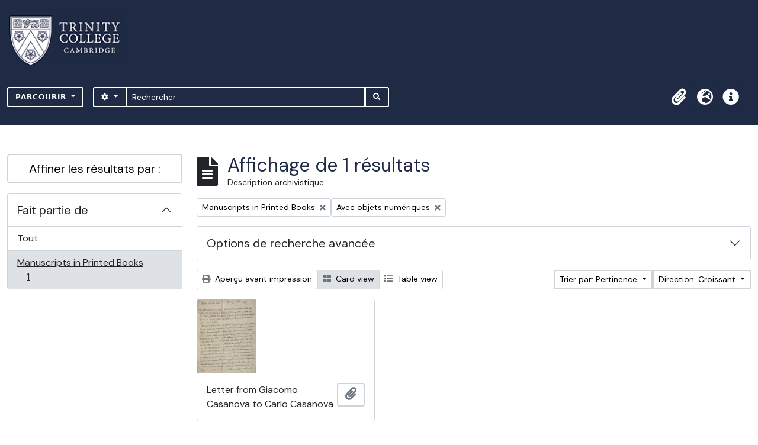

--- FILE ---
content_type: application/javascript
request_url: https://archives.trin.cam.ac.uk/plugins/arDominionB5Plugin/max_files/js/messaging.js
body_size: 4758
content:
// Get height of document
function getDocHeight(doc) {
  doc = doc || document
  // from http://stackoverflow.com/questions/1145850/get-height-of-entire-document-with-javascript
  var body = doc.body,
    html = doc.documentElement

  var height = Math.max(html.scrollHeight, html.offsetHeight)
  console.log("body-scrollHeight: " + html.scrollHeight)
  console.log("html-offsetHeight: " + html.offsetHeight)
  // return height + height / 20
  return height - 3
}

// send docHeight onload
function sendDocHeightMsg(e) {
  var ht = getDocHeight()
  console.log("doc height sent by atom: " + ht)
  parent.postMessage(JSON.stringify({ docHeight: 0 }), "*")
  parent.postMessage(JSON.stringify({ docHeight: ht }), "*")
}

function sendDocHeightMsgHierarchy(e) {
  var ht = getDocHeight()
  console.log("hierarchy doc height sent by atom: " + ht + 300)
  parent.postMessage(JSON.stringify({ docHeight: ht + 300 }), "*")
}

function sendDocHeightMsgVideo(e) {
  var ht = getDocHeight()
  console.log("video doc height sent by atom: " + ht)
  parent.postMessage(JSON.stringify({ docHeightVideo: "100vh" }), "*")
}

document.addEventListener("DOMContentLoaded", () => {
  const anchorElements = document.querySelectorAll("a")
  const buttonElements = document.querySelectorAll("button")
  const mainColumn = document.querySelector(":root #main-column")
  const wrapperElement = document.querySelector(":root #wrapper")

  let mainColumnLastHeight = mainColumn
    ? getComputedStyle(mainColumn).height
    : null
  let wrapperElementLastHeight = wrapperElement
    ? getComputedStyle(wrapperElement).height
    : null

  if (anchorElements) {
    anchorElements.forEach((anchor) => {
      anchor.addEventListener("click", () => {
        console.log("anchor clicked 2023 1")
        setTimeout(() => {
          sendDocHeightMsg("load")
        }, 499)
      })
    })
  }

  if (buttonElements) {
    buttonElements.forEach((button) => {
      button.addEventListener("click", () => {
        console.log("button clicked 2023 1")
        setTimeout(() => {
          sendDocHeightMsg("load")
        }, 500)
      })
    })
  }

  const checkForChanges = () => {
    if (
      mainColumn &&
      getComputedStyle(mainColumn).height !== mainColumnLastHeight
    ) {
      mainColumnLastHeight = getComputedStyle(mainColumn).height
      sendDocHeightMsg("load")
      console.log("mainColumn changed")
    }

    if (
      wrapperElement &&
      getComputedStyle(wrapperElement).height !== wrapperElementLastHeight
    ) {
      wrapperElementLastHeight = getComputedStyle(wrapperElement).height
      sendDocHeightMsg("load")
      console.log("wrapperElement changed")
    }

    setTimeout(checkForChanges, 1000)
  }

  checkForChanges()
})

// jQuery(document).ready(function () {
//   jQuery("a").click(function (e) {
//     console.log("anchor clicked 2023 1")
//     setTimeout(function () {
//       sendDocHeightMsg("load")
//     }, 499)
//   })

//   jQuery("button").click(function (e) {
//     console.log("button clicked 2023 1")
//     setTimeout(function () {
//       sendDocHeightMsg("load")
//     }, 500)
//   })

//   // send new window height when element height is changed (specifically example fond tree view)
//   var mainColumn = jQuery(":root").find("#main-column")
//   var mainColumnLastHeight = jQuery(":root").find("#main-column").css("height")
//   var wrapperElement = jQuery(":root").find("#wrapper")
//   var wrapperElementLastHeight = jQuery(":root").find("#wrapper").css("height")

//   function checkForChanges() {
//     if (mainColumn.css("height") != mainColumnLastHeight) {
//       mainColumnLastHeight = mainColumn.css("height")
//       sendDocHeightMsg("load")
//       // sendDocHeightMsgVideo("load")
//       console.log("mainColumn changed")
//     }
//     if (wrapperElement.css("height") != wrapperElementLastHeight) {
//       wrapperElementLastHeight = wrapperElement.css("height")
//       sendDocHeightMsg("load")
//       // sendDocHeightMsgVideo("load")
//       console.log("wrapperElement changed")
//     }

//     setTimeout(checkForChanges, 1000)
//   }

//   checkForChanges()
// })

// assign onload handler
if (window.addEventListener) {
  // window.addEventListener('load', sendDocHeightMsg, false);
  window.addEventListener("load", sendDocHeightMsg, true)
  // window.addEventListener("load", sendDocHeightMsgVideo, true)

  //   alert('addEventListener');
} else if (window.attachEvent) {
  // ie8
  window.attachEvent("onload", sendDocHeightMsg)
  // window.attachEvent("onload", sendDocHeightMsgVideo)
  //   alert('attachEventr ie 8');
}
